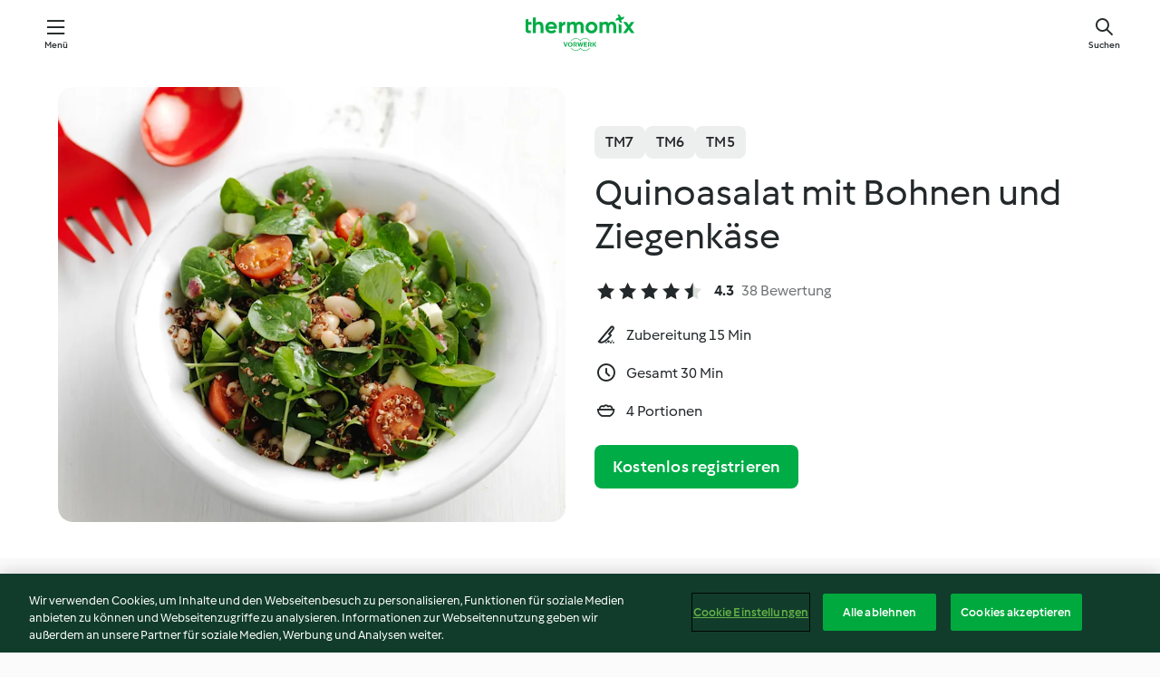

--- FILE ---
content_type: text/html; charset=utf-8
request_url: https://cookidoo.at/recipes/recipe/de-AT/r311898
body_size: 11128
content:
<!DOCTYPE html>
<html
  lang="de-AT"
  class="cicd2-theme">
<head>
    <meta property="og:url" content="https://cookidoo.at/recipes/recipe/de-AT/r311898"/>
    <meta property="og:title" content="Quinoasalat mit Bohnen und Ziegenkäse"/>
    <meta property="og:description" content="Eine ganze Welt voller Thermomix® Rezepte – Cookidoo® bringt Köstlichkeiten aus aller Welt zu dir nach Hause.
Eine riesige Auswahl an Rezepten und Ideen – hier findest du garantiert bei jedem Besuch kulinarische Inspirationen."/>
    <meta property="og:image" content="https://assets.tmecosys.com/image/upload/t_web_rdp_recipe_584x480/img/recipe/ras/Assets/8057DC1F-019E-484E-98BD-09DD0212F38D/Derivates/23D3EC94-8BD0-43D1-BB44-26FC97E18EE8.jpg"/>
    <meta name="robots" content="noarchive"/>
    <meta charset="utf-8">
    <meta name="viewport" content="width=device-width, initial-scale=1, shrink-to-fit=no">
    <link rel="stylesheet" href="https://patternlib-all.prod.external.eu-tm-prod.vorwerk-digital.com/pl-core-29.3.2-b33824b8018a0840049d6c20603cb31e.css">
      <link rel="stylesheet" href="https://patternlib-all.prod.external.eu-tm-prod.vorwerk-digital.com/cicd2-theme-29.3.2-38102d1b98d85afb94b9d25dab3bae9c.css">
    <link rel="stylesheet" href="https://recipepublic-all.prod.external.eu-tm-prod.vorwerk-digital.com/bundle-7e9da6437349bf80779b292c7cffc47b.css">
    <link rel="icon" href="https://patternlib-all.prod.external.eu-tm-prod.vorwerk-digital.com/favicon-02a92602e0cf506ebd0186892a17fd82.ico">
    <link rel="preconnect" href="https://assets.tmecosys.com" crossorigin="anonymous">
    <script>"use strict";(()=>{function c(n){let t=document.cookie.match(new RegExp("(^| )"+n+"=([^;]+)"));if(t)return t[2]}var e={get:c};e.get("v-authenticated")?document.documentElement.classList.add("is-authenticated"):document.documentElement.classList.add("is-unauthenticated");})();
</script>
    <title>Quinoasalat mit Bohnen und Ziegenkäse - Cookidoo® – das offizielle Thermomix®-Rezept-Portal</title>
    <link rel="stylesheet" href="https://patternlib-all.prod.external.eu-tm-prod.vorwerk-digital.com/pl-recipe-2.18.3-4949e3c3f2b6c536234d63e48d89c215.css">
    <script type="application/ld+json">{"@context":"http://schema.org/","@type":"Recipe","name":"Quinoasalat mit Bohnen und Ziegenkäse","image":"https://assets.tmecosys.com/image/upload/t_web_rdp_recipe_584x480_1_5x/img/recipe/ras/Assets/8057DC1F-019E-484E-98BD-09DD0212F38D/Derivates/23D3EC94-8BD0-43D1-BB44-26FC97E18EE8.jpg","totalTime":"PT30M","cookTime":"PT30M","prepTime":"PT15M","recipeYield":"4 Portionen","recipeCategory":["Hauptspeisen, vegetarisch"],"recipeIngredient":["50 g Olivenöl","50 g rote Zwiebeln","100 g Gurke","2 TL Salz","&frac14; TL schwarzer Pfeffer, gemahlen","1 TL Zitronenschale, gerieben","20 g Zitronensaft","100 g Quinoa, rot","400 g Wasser","150 g Cherrytomaten","230 g weiße Bohnen, aus der Dose","100 g Ziegenkäse, hart","10 schwarze Oliven, entkernt","100 g Babyspinat, frisch","1 Packung Kresse","2 TL Oregano, getrocknet"],"nutrition":{"@type":"NutritionInformation","calories":"337 kcal","carbohydrateContent":"29 g","fatContent":"17 g","proteinContent":"17 g"},"inLanguage":"de-AT","author":{"@type":"Organization","name":"Vorwerk Home & Co. KmG","address":"Wolleraustrasse 11a\n8807 Freienbach\nSchweiz","url":"https://cookidoo.co.uk"},"aggregateRating":{"@id":"AggregatedRating"}}</script>
</head>

<body>
  <core-user-info
    condition="html.is-authenticated"
    base="/profile/api/user"
    community-profile="/community/profile/de-AT"
    devices="/customer-devices/api/my-devices/versions"
    >
  </core-user-info>
  
  <div class="page-content">
      
  <header tabindex="-1" class="page-header">
    <div class="page-header__content">
      <a href="#main-content" class="link--skip">Zum Hauptinhalt springen</a>
          <a class="logo page-header__home authenticated-only" href="/foundation/de-AT/for-you"
            aria-label="Link to the home page">
            <img class="logo" src="https://patternlib-all.prod.external.eu-tm-prod.vorwerk-digital.com/logo_thermomix-02469c2fb4fca55fc3c397286d9e7fe0.svg"
              alt="Thermomix®">
          </a>
          <a class="logo page-header__home unauthenticated-only" href="/foundation/de-AT/explore"
            aria-label="Link to the home page">
            <img class="logo" src="https://patternlib-all.prod.external.eu-tm-prod.vorwerk-digital.com/logo_thermomix-02469c2fb4fca55fc3c397286d9e7fe0.svg"
              alt="Thermomix®">
          </a>
      <core-nav class="page-header__nav">
        <nav class="core-nav__nav" role="navigation">
          <button class="core-nav__trigger">Menü</button>
          <div class="core-nav__container">
            <ul class="core-nav__main-links authenticated-only">
                <li class="core-nav__item">
                  <a href="/foundation/de-AT/for-you"
                    class="core-nav__link">Für Dich</a>
                </li>
              <li class="core-nav__item">
                <a href="/foundation/de-AT/explore"
                  class="core-nav__link">Entdecken</a>
              </li>
              <li class="core-nav__item">
                <a href="/organize/de-AT/my-recipes"
                  class="core-nav__link">Meine Rezepte</a>
              </li>
              <li class="core-nav__item">
                <a href="/planning/de-AT/my-week"
                  class="core-nav__link">Meine Woche</a>
              </li>
                <li class="core-nav__item">
                  <a href="/shopping/de-AT"
                    class="core-nav__link">Einkaufsliste</a>
                </li>
            </ul>
            <ul class=" core-nav__main-links unauthenticated-only">
              <li class="core-nav__item">
                <a href="/foundation/de-AT/explore"
                  class="core-nav__link">Entdecken</a>
              </li>
              <li class="core-nav__item">
                <a href="/foundation/de-AT/membership"
                  class="core-nav__link">Abo Vorteile</a>
              </li>
              <li class="core-nav__item">
                <a href="/foundation/de-AT/help"
                  class="core-nav__link">Hilfe</a>
              </li>
            </ul>
            <ul class="core-nav__links unauthenticated-only">
              <li class="core-nav__item">
                <a href="/ciam/register/start"
                  class="core-nav__link page-header__sign-up page-header__icon">Registrieren</a>
              </li>
              <li class="core-nav__item">
                <a href="/profile/de-AT/login?redirectAfterLogin=%2Frecipes%2Frecipe%2Fde-AT%2Fr311898"
                  class="core-nav__link page-header__login page-header__icon">Anmelden</a>
              </li>
            </ul>
            <div role="separator" aria-orientation="vertical"
              class="core-nav__separator separator-vertical separator-vertical--silver-20"></div>
            <core-user-profile class="authenticated-only">
              <core-dropdown-menu class="core-nav__dropdown core-nav__dropdown--profile" align="bottom-right">
                <button class="core-dropdown-menu__trigger core-nav__dropdown-trigger">
                  <span class="core-nav__dropdown-trigger-icon" aria-hidden="true"></span>
                  <img class="core-nav__dropdown-trigger-picture" src alt>
                  <span class="core-dropdown-menu__trigger-text">
                      Profil
                  </span>
                </button>
                <div class="core-dropdown-menu__content core-nav__dropdown-content">
                  <ul class="core-dropdown-list core-nav__dropdown-list">
                    <li class="core-community-profile__link">
                      <a href="/community/profile/de-AT"
                        class="core-dropdown-list__item core-nav__link core-nav__link--community">
                        <core-community-profile>
                          <span class="core-community-profile__icon" aria-hidden="true"></span>
                          <img class="core-community-profile__picture" src alt>
                          <div class="core-community-profile__heading-group">
                            <span class="core-community-profile__header">Profil</span>
                            <span class="core-community-profile__subheader">Profil anzeigen</span>
                          </div>
                        </core-community-profile>
                      </a>
                    </li>
                    <li>
                      <a href="/commerce/de-AT/membership"
                        class="core-dropdown-list__item core-nav__link">Konto</a>
                    </li>
                    <li>
                      <a href="/foundation/de-AT/help"
                        class="core-dropdown-list__item core-nav__link">Hilfe</a>
                    </li>
                    <li>
                      <a href="/profile/logout"
                        class="core-dropdown-list__item core-nav__link">Abmelden</a>
                    </li>
                  </ul>
                </div>
              </core-dropdown-menu>
            </core-user-profile>
          </div>
          <div role="separator" aria-orientation="vertical"
            class="core-nav__separator separator-vertical separator-vertical--silver-20"></div>
        </nav>
      </core-nav>
      <a class="page-header__search page-header__icon" href="/search/de-AT"
        aria-label="Suchen">Suchen</a>
    </div>
  </header>
  <recipe-scrollspy>
    <nav class="recipe-scrollspy__nav">
        <a href="#ingredients-section" class="recipe-scrollspy__link">Zutaten</a>
  
      <a href="#difficulty-section" class="recipe-scrollspy__link">Schwierigkeitsgrad</a>
  
        <a href="#nutrition-section" class="recipe-scrollspy__link">Nährwerte</a>
  
        <a href="#also-featured-in-section" class="recipe-scrollspy__link">Auch enthalten in </a>
  
      <a id="recipe-scrollspy-alternative-recipes" href="#alternative-recipes" class="recipe-scrollspy__link">Das könnte dir auch gefallen</a>
    </nav>
  </recipe-scrollspy>

  <recipe-details id="main-content">
    <recipe-card>
      <div class="recipe-card__wrapper">
        <div class="recipe-card__image-wrapper">
            <core-image-loader>
              <img
                class="recipe-card__image"
                  src="https://assets.tmecosys.com/image/upload/t_web_rdp_recipe_584x480/img/recipe/ras/Assets/8057DC1F-019E-484E-98BD-09DD0212F38D/Derivates/23D3EC94-8BD0-43D1-BB44-26FC97E18EE8.jpg"
                  srcset="https://assets.tmecosys.com/image/upload/t_web_rdp_recipe_584x480/img/recipe/ras/Assets/8057DC1F-019E-484E-98BD-09DD0212F38D/Derivates/23D3EC94-8BD0-43D1-BB44-26FC97E18EE8.jpg 584w, https://assets.tmecosys.com/image/upload/t_web_rdp_recipe_584x480_1_5x/img/recipe/ras/Assets/8057DC1F-019E-484E-98BD-09DD0212F38D/Derivates/23D3EC94-8BD0-43D1-BB44-26FC97E18EE8.jpg 876w"
                    sizes="(min-width: 1333px) 584px, (min-width: 768px) 50vw, 100vw"
                alt="Quinoasalat mit Bohnen und Ziegenkäse"
                title="Quinoasalat mit Bohnen und Ziegenkäse"/>
            </core-image-loader>
        </div>
        <div class="recipe-card__info">
    
            <div class="recipe-card__header">
              <div class="recipe-card__header-left">
                  <rdp-badges id="tm-versions-modal">
                      <button class="core-chip-button core-chip-button--flat core-chip-button--x-small">
                        TM7
                      </button>
                      <button class="core-chip-button core-chip-button--flat core-chip-button--x-small">
                        TM6
                      </button>
                      <button class="core-chip-button core-chip-button--flat core-chip-button--x-small">
                        TM5
                      </button>
                  </rdp-badges>
                
                  <core-modal
                    trigger-id="tm-versions-modal"
                    class="tm-versions-modal"
                    prevent-body-scroll="true"
                    hidden>
                    <div class="core-modal__wrapper">
                      <div class="core-modal__container" role="dialog" aria-modal="true">
                  
                        <div class="core-modal__header">
                          <h2>Geräte und Zubehör</h2>
                          <button class="core-modal__close" aria-label="Close Modal"></button>
                        </div>
                  
                        <core-scrollbar class="core-modal__content" fadeout-top>
                          <div class="core-scrollbar__content">
                  
                            <rdp-tm-versions>
                              <p class="rdp-tm-versions__description">Dieses Rezept ist für eine bestimmte Geräte- und Zubehörkombination konzipiert. Ohne diese erforderliche Einrichtung können wir kein erfolgreiches Ergebnis garantieren.</p>
                              <div class="rdp-tm-versions__list">
                                  <div class="rdp-tm-versions__item">
                                    <img src="https://patternlib-all.prod.external.eu-tm-prod.vorwerk-digital.com/tm7-83b22c91a1a1e7fee3797168f05f9754.png" class="rdp-tm-versions__image"/>
                                    <div class="rdp-tm-versions__wrapper">
                                      <span class="rdp-tm-versions__name">Thermomix® TM7</span>
                                      <span class="rdp-tm-versions__compatibility">
                                        <span class="icon icon--checkmark-circle icon--xxxs"></span>Kompatibel
                                      </span>
                                    </div>
                                  </div>
                                  <div class="rdp-tm-versions__item">
                                    <img src="https://patternlib-all.prod.external.eu-tm-prod.vorwerk-digital.com/tm6-fff867f1cfc7f35118b8b6dfffca8339.png" class="rdp-tm-versions__image"/>
                                    <div class="rdp-tm-versions__wrapper">
                                      <span class="rdp-tm-versions__name">Thermomix® TM6</span>
                                      <span class="rdp-tm-versions__compatibility">
                                        <span class="icon icon--checkmark-circle icon--xxxs"></span>Kompatibel
                                      </span>
                                    </div>
                                  </div>
                                  <div class="rdp-tm-versions__item">
                                    <img src="https://patternlib-all.prod.external.eu-tm-prod.vorwerk-digital.com/tm5-a3a665744eb0093e9108135bf6b1baa4.png" class="rdp-tm-versions__image"/>
                                    <div class="rdp-tm-versions__wrapper">
                                      <span class="rdp-tm-versions__name">Thermomix® TM5</span>
                                      <span class="rdp-tm-versions__compatibility">
                                        <span class="icon icon--checkmark-circle icon--xxxs"></span>Kompatibel
                                      </span>
                                    </div>
                                  </div>
                              </div>
                            </rdp-tm-versions>
                  
                  
                          </div>
                        </core-scrollbar>
                  
                        <div class="core-modal__footer">
                          <a class="button--inline rdp-tm-versions__more" href="/foundation/de-AT/thermomix-compatibility">Weitere Informationen</a>
                        </div>
                      </div>
                    </div>
                  </core-modal>
                
              </div>
            </div>
    
          <div class="recipe-card__content">
            <core-ellipsis lines-count="3">
              <h1 class="recipe-card__section recipe-card__name">Quinoasalat mit Bohnen und Ziegenkäse</h1>
            </core-ellipsis>
            
            <core-rating>
  <div class="core-rating__rating-list">
      <span class="core-rating__point core-rating__point--full"></span>
      <span class="core-rating__point core-rating__point--full"></span>
      <span class="core-rating__point core-rating__point--full"></span>
      <span class="core-rating__point core-rating__point--full"></span>
      <span class="core-rating__point core-rating__point--half"></span>
  </div>
    <span class="core-rating__counter">4.3</span>
    <span class="core-rating__label">
      
      38 Bewertung
      
    </span>
  <script type="application/ld+json">
  {
    "@context": "http://schema.org",
    "@type": "AggregateRating",
    "@id": "AggregatedRating",
    "ratingValue": 4.3,
    "reviewCount": 38
  }
  </script>
</core-rating>

            <div class="recipe-card__cook-params">
              <div class="recipe-card__cook-param">
                <span class="icon icon--time-preparation"></span>
                <span>Zubereitung 15 Min </span>
              </div>
              <div class="recipe-card__cook-param">
                <span class="icon icon--time"></span>
                <span>Gesamt 30 Min</span>
              </div>
              <div class="recipe-card__cook-param">
                <span class="icon icon--servings"></span>
                <span>4 Portionen</span>
              </div>
            </div>
          </div>
    
          <div class="recipe-card__footer">
            <a class="button--primary recipe-card__action-button recipe-card__action-button--primary"
              title="Kostenlos registrieren"
              href="/ciam/register/start">Kostenlos registrieren</a>
          </div>
        </div>
      </div>
    </recipe-card>
    
    <recipe-content>
      <div class="recipe-content__left">
        <div mobile-order="1">
          <div id="ingredients-section" class="recipe-content__section">
            <h4 class="recipe-content__title">Zutaten</h4>
              <div class="recipe-content__inner-section">
                <ul class="ul--clean">
                    <li>
          <recipe-ingredient>
            <div class="recipe-ingredient__wrapper">
                <img class="recipe-ingredient__image"   src="https://assets.tmecosys.com/image/upload/t_web_ingredient_48x48/icons/ingredient_icons/195"
            srcset="https://assets.tmecosys.com/image/upload/t_web_ingredient_48x48/icons/ingredient_icons/195 48w, https://assets.tmecosys.com/image/upload/t_web_ingredient_48x48_1_5x/icons/ingredient_icons/195 72w, https://assets.tmecosys.com/image/upload/t_web_ingredient_48x48_2x/icons/ingredient_icons/195 96w"
              sizes="48px"
           />
          
                <div class="recipe-ingredient__content">
                  <span class="recipe-ingredient__name">
                    Olivenöl 
                  </span>
                </div>
                <span class="recipe-ingredient__amount">
                      50
                    g
                </span>
            </div>
          </recipe-ingredient>
          </li>
                    <li>
          <recipe-ingredient>
            <div class="recipe-ingredient__wrapper">
                <img class="recipe-ingredient__image"   src="https://assets.tmecosys.com/image/upload/t_web_ingredient_48x48/icons/ingredient_icons/256"
            srcset="https://assets.tmecosys.com/image/upload/t_web_ingredient_48x48/icons/ingredient_icons/256 48w, https://assets.tmecosys.com/image/upload/t_web_ingredient_48x48_1_5x/icons/ingredient_icons/256 72w, https://assets.tmecosys.com/image/upload/t_web_ingredient_48x48_2x/icons/ingredient_icons/256 96w"
              sizes="48px"
           />
          
                <div class="recipe-ingredient__content">
                  <span class="recipe-ingredient__name">
                    rote Zwiebeln 
                  </span>
                    <span class="recipe-ingredient__description">halbiert</span>
                </div>
                <span class="recipe-ingredient__amount">
                      50
                    g
                </span>
            </div>
          </recipe-ingredient>
          </li>
                    <li>
          <recipe-ingredient>
            <div class="recipe-ingredient__wrapper">
                <img class="recipe-ingredient__image"   src="https://assets.tmecosys.com/image/upload/t_web_ingredient_48x48/icons/ingredient_icons/199"
            srcset="https://assets.tmecosys.com/image/upload/t_web_ingredient_48x48/icons/ingredient_icons/199 48w, https://assets.tmecosys.com/image/upload/t_web_ingredient_48x48_1_5x/icons/ingredient_icons/199 72w, https://assets.tmecosys.com/image/upload/t_web_ingredient_48x48_2x/icons/ingredient_icons/199 96w"
              sizes="48px"
           />
          
                <div class="recipe-ingredient__content">
                  <span class="recipe-ingredient__name">
                    Gurke 
                  </span>
                    <span class="recipe-ingredient__description">in Stücken</span>
                </div>
                <span class="recipe-ingredient__amount">
                      100
                    g
                </span>
            </div>
          </recipe-ingredient>
          </li>
                    <li>
          <recipe-ingredient>
            <div class="recipe-ingredient__wrapper">
                <img class="recipe-ingredient__image"   src="https://assets.tmecosys.com/image/upload/t_web_ingredient_48x48/icons/ingredient_icons/269"
            srcset="https://assets.tmecosys.com/image/upload/t_web_ingredient_48x48/icons/ingredient_icons/269 48w, https://assets.tmecosys.com/image/upload/t_web_ingredient_48x48_1_5x/icons/ingredient_icons/269 72w, https://assets.tmecosys.com/image/upload/t_web_ingredient_48x48_2x/icons/ingredient_icons/269 96w"
              sizes="48px"
           />
          
                <div class="recipe-ingredient__content">
                  <span class="recipe-ingredient__name">
                    Salz 
                  </span>
                </div>
                <span class="recipe-ingredient__amount">
                      2
                    TL
                </span>
            </div>
          </recipe-ingredient>
          </li>
                    <li>
          <recipe-ingredient>
            <div class="recipe-ingredient__wrapper">
                <img class="recipe-ingredient__image"   src="https://assets.tmecosys.com/image/upload/t_web_ingredient_48x48/icons/ingredient_icons/23"
            srcset="https://assets.tmecosys.com/image/upload/t_web_ingredient_48x48/icons/ingredient_icons/23 48w, https://assets.tmecosys.com/image/upload/t_web_ingredient_48x48_1_5x/icons/ingredient_icons/23 72w, https://assets.tmecosys.com/image/upload/t_web_ingredient_48x48_2x/icons/ingredient_icons/23 96w"
              sizes="48px"
           />
          
                <div class="recipe-ingredient__content">
                  <span class="recipe-ingredient__name">
                    schwarzer Pfeffer, gemahlen 
                  </span>
                </div>
                <span class="recipe-ingredient__amount">
                      &frac14;
                    TL
                </span>
            </div>
          </recipe-ingredient>
          </li>
                    <li>
          <recipe-ingredient>
            <div class="recipe-ingredient__wrapper">
                <img class="recipe-ingredient__image"   src="https://assets.tmecosys.com/image/upload/t_web_ingredient_48x48/icons/ingredient_icons/265"
            srcset="https://assets.tmecosys.com/image/upload/t_web_ingredient_48x48/icons/ingredient_icons/265 48w, https://assets.tmecosys.com/image/upload/t_web_ingredient_48x48_1_5x/icons/ingredient_icons/265 72w, https://assets.tmecosys.com/image/upload/t_web_ingredient_48x48_2x/icons/ingredient_icons/265 96w"
              sizes="48px"
           />
          
                <div class="recipe-ingredient__content">
                  <span class="recipe-ingredient__name">
                    Zitronenschale, gerieben 
                  </span>
                </div>
                <span class="recipe-ingredient__amount">
                      1
                    TL
                </span>
            </div>
          </recipe-ingredient>
          </li>
                    <li>
          <recipe-ingredient>
            <div class="recipe-ingredient__wrapper">
                <img class="recipe-ingredient__image"   src="https://assets.tmecosys.com/image/upload/t_web_ingredient_48x48/icons/ingredient_icons/46"
            srcset="https://assets.tmecosys.com/image/upload/t_web_ingredient_48x48/icons/ingredient_icons/46 48w, https://assets.tmecosys.com/image/upload/t_web_ingredient_48x48_1_5x/icons/ingredient_icons/46 72w, https://assets.tmecosys.com/image/upload/t_web_ingredient_48x48_2x/icons/ingredient_icons/46 96w"
              sizes="48px"
           />
          
                <div class="recipe-ingredient__content">
                  <span class="recipe-ingredient__name">
                    Zitronensaft 
                  </span>
                </div>
                <span class="recipe-ingredient__amount">
                      20
                    g
                </span>
            </div>
          </recipe-ingredient>
          </li>
                    <li>
          <recipe-ingredient>
            <div class="recipe-ingredient__wrapper">
                <img class="recipe-ingredient__image"   src="https://assets.tmecosys.com/image/upload/t_web_ingredient_48x48/icons/ingredient_icons/6396"
            srcset="https://assets.tmecosys.com/image/upload/t_web_ingredient_48x48/icons/ingredient_icons/6396 48w, https://assets.tmecosys.com/image/upload/t_web_ingredient_48x48_1_5x/icons/ingredient_icons/6396 72w, https://assets.tmecosys.com/image/upload/t_web_ingredient_48x48_2x/icons/ingredient_icons/6396 96w"
              sizes="48px"
           />
          
                <div class="recipe-ingredient__content">
                  <span class="recipe-ingredient__name">
                    Quinoa, rot 
                  </span>
                </div>
                <span class="recipe-ingredient__amount">
                      100
                    g
                </span>
            </div>
              <span class="recipe-ingredient__alternative">
                    100
                  g
                Quinoa, hell
              </span>
          </recipe-ingredient>
          </li>
                    <li>
          <recipe-ingredient>
            <div class="recipe-ingredient__wrapper">
                <img class="recipe-ingredient__image"   src="https://assets.tmecosys.com/image/upload/t_web_ingredient_48x48/icons/ingredient_icons/54"
            srcset="https://assets.tmecosys.com/image/upload/t_web_ingredient_48x48/icons/ingredient_icons/54 48w, https://assets.tmecosys.com/image/upload/t_web_ingredient_48x48_1_5x/icons/ingredient_icons/54 72w, https://assets.tmecosys.com/image/upload/t_web_ingredient_48x48_2x/icons/ingredient_icons/54 96w"
              sizes="48px"
           />
          
                <div class="recipe-ingredient__content">
                  <span class="recipe-ingredient__name">
                    Wasser 
                  </span>
                </div>
                <span class="recipe-ingredient__amount">
                      400
                    g
                </span>
            </div>
          </recipe-ingredient>
          </li>
                    <li>
          <recipe-ingredient>
            <div class="recipe-ingredient__wrapper">
                <img class="recipe-ingredient__image"   src="https://assets.tmecosys.com/image/upload/t_web_ingredient_48x48/icons/ingredient_icons/407"
            srcset="https://assets.tmecosys.com/image/upload/t_web_ingredient_48x48/icons/ingredient_icons/407 48w, https://assets.tmecosys.com/image/upload/t_web_ingredient_48x48_1_5x/icons/ingredient_icons/407 72w, https://assets.tmecosys.com/image/upload/t_web_ingredient_48x48_2x/icons/ingredient_icons/407 96w"
              sizes="48px"
           />
          
                <div class="recipe-ingredient__content">
                  <span class="recipe-ingredient__name">
                    Cherrytomaten 
                  </span>
                </div>
                <span class="recipe-ingredient__amount">
                      150
                    g
                </span>
            </div>
          </recipe-ingredient>
          </li>
                    <li>
          <recipe-ingredient>
            <div class="recipe-ingredient__wrapper">
                <img class="recipe-ingredient__image"   src="https://assets.tmecosys.com/image/upload/t_web_ingredient_48x48/icons/ingredient_icons/1645"
            srcset="https://assets.tmecosys.com/image/upload/t_web_ingredient_48x48/icons/ingredient_icons/1645 48w, https://assets.tmecosys.com/image/upload/t_web_ingredient_48x48_1_5x/icons/ingredient_icons/1645 72w, https://assets.tmecosys.com/image/upload/t_web_ingredient_48x48_2x/icons/ingredient_icons/1645 96w"
              sizes="48px"
           />
          
                <div class="recipe-ingredient__content">
                  <span class="recipe-ingredient__name">
                    weiße Bohnen, aus der Dose 
                  </span>
                    <span class="recipe-ingredient__description">abgetropft und gewaschen</span>
                </div>
                <span class="recipe-ingredient__amount">
                      230
                    g
                </span>
            </div>
          </recipe-ingredient>
          </li>
                    <li>
          <recipe-ingredient>
            <div class="recipe-ingredient__wrapper">
                <img class="recipe-ingredient__image"   src="https://assets.tmecosys.com/image/upload/t_web_ingredient_48x48/icons/ingredient_icons/1130"
            srcset="https://assets.tmecosys.com/image/upload/t_web_ingredient_48x48/icons/ingredient_icons/1130 48w, https://assets.tmecosys.com/image/upload/t_web_ingredient_48x48_1_5x/icons/ingredient_icons/1130 72w, https://assets.tmecosys.com/image/upload/t_web_ingredient_48x48_2x/icons/ingredient_icons/1130 96w"
              sizes="48px"
           />
          
                <div class="recipe-ingredient__content">
                  <span class="recipe-ingredient__name">
                    Ziegenkäse, hart 
                  </span>
                </div>
                <span class="recipe-ingredient__amount">
                      100
                    g
                </span>
            </div>
          </recipe-ingredient>
          </li>
                    <li>
          <recipe-ingredient>
            <div class="recipe-ingredient__wrapper">
                <img class="recipe-ingredient__image"   src="https://assets.tmecosys.com/image/upload/t_web_ingredient_48x48/icons/ingredient_icons/1053"
            srcset="https://assets.tmecosys.com/image/upload/t_web_ingredient_48x48/icons/ingredient_icons/1053 48w, https://assets.tmecosys.com/image/upload/t_web_ingredient_48x48_1_5x/icons/ingredient_icons/1053 72w, https://assets.tmecosys.com/image/upload/t_web_ingredient_48x48_2x/icons/ingredient_icons/1053 96w"
              sizes="48px"
           />
          
                <div class="recipe-ingredient__content">
                  <span class="recipe-ingredient__name">
                    schwarze Oliven, entkernt 
                  </span>
                </div>
                <span class="recipe-ingredient__amount">
                      10
                    
                </span>
            </div>
          </recipe-ingredient>
          </li>
                    <li>
          <recipe-ingredient>
            <div class="recipe-ingredient__wrapper">
                <img class="recipe-ingredient__image"   src="https://assets.tmecosys.com/image/upload/t_web_ingredient_48x48/icons/ingredient_icons/961"
            srcset="https://assets.tmecosys.com/image/upload/t_web_ingredient_48x48/icons/ingredient_icons/961 48w, https://assets.tmecosys.com/image/upload/t_web_ingredient_48x48_1_5x/icons/ingredient_icons/961 72w, https://assets.tmecosys.com/image/upload/t_web_ingredient_48x48_2x/icons/ingredient_icons/961 96w"
              sizes="48px"
           />
          
                <div class="recipe-ingredient__content">
                  <span class="recipe-ingredient__name">
                    Babyspinat, frisch 
                  </span>
                </div>
                <span class="recipe-ingredient__amount">
                      100
                    g
                </span>
            </div>
          </recipe-ingredient>
          </li>
                    <li>
          <recipe-ingredient>
            <div class="recipe-ingredient__wrapper">
                <img class="recipe-ingredient__image"   src="https://assets.tmecosys.com/image/upload/t_web_ingredient_48x48/icons/ingredient_icons/1241"
            srcset="https://assets.tmecosys.com/image/upload/t_web_ingredient_48x48/icons/ingredient_icons/1241 48w, https://assets.tmecosys.com/image/upload/t_web_ingredient_48x48_1_5x/icons/ingredient_icons/1241 72w, https://assets.tmecosys.com/image/upload/t_web_ingredient_48x48_2x/icons/ingredient_icons/1241 96w"
              sizes="48px"
           />
          
                <div class="recipe-ingredient__content">
                  <span class="recipe-ingredient__name">
                    Kresse 
                  </span>
                    <span class="recipe-ingredient__description">Blättchen abgeschnitten</span>
                </div>
                <span class="recipe-ingredient__amount">
                      1
                    Packung
                </span>
            </div>
          </recipe-ingredient>
          </li>
                    <li>
          <recipe-ingredient>
            <div class="recipe-ingredient__wrapper">
                <img class="recipe-ingredient__image"   src="https://assets.tmecosys.com/image/upload/t_web_ingredient_48x48/icons/ingredient_icons/1140"
            srcset="https://assets.tmecosys.com/image/upload/t_web_ingredient_48x48/icons/ingredient_icons/1140 48w, https://assets.tmecosys.com/image/upload/t_web_ingredient_48x48_1_5x/icons/ingredient_icons/1140 72w, https://assets.tmecosys.com/image/upload/t_web_ingredient_48x48_2x/icons/ingredient_icons/1140 96w"
              sizes="48px"
           />
          
                <div class="recipe-ingredient__content">
                  <span class="recipe-ingredient__name">
                    Oregano, getrocknet 
                  </span>
                </div>
                <span class="recipe-ingredient__amount">
                      2
                    TL
                </span>
            </div>
          </recipe-ingredient>
          </li>
                </ul>
              </div>
          </div>
          <hr>
        </div>
        <div mobile-order="3">
          <div id="difficulty-section" class="recipe-content__section">
            <h4 class="recipe-content__title">Schwierigkeitsgrad</h4>
            <rdp-difficulty>
              <span class="icon icon--s icon--chef-hat"></span>
              <p>einfach</p>
            </rdp-difficulty>
          </div>
          <hr>
            <div id="nutrition-section" class="recipe-content__section">
              <h4 class="recipe-content__title">
                Nährwerte
                <span class="recipe-content__subtitle">pro 1 Portion</span>
              </h4>
              <rdp-nutritious>
                  <div class="rdp-nutritious__item">
                    <span class="rdp-nutritious__name">Protein</span>
                    <span class="rdp-nutritious__value">
                        17 g 
                    </span>
                  </div>
                  <div class="rdp-nutritious__item">
                    <span class="rdp-nutritious__name">Kalorien</span>
                    <span class="rdp-nutritious__value">
                        1409 kJ  / 
                        337 kcal 
                    </span>
                  </div>
                  <div class="rdp-nutritious__item">
                    <span class="rdp-nutritious__name">Fett</span>
                    <span class="rdp-nutritious__value">
                        17 g 
                    </span>
                  </div>
                  <div class="rdp-nutritious__item">
                    <span class="rdp-nutritious__name">Ballaststoff</span>
                    <span class="rdp-nutritious__value">
                        8 g 
                    </span>
                  </div>
                  <div class="rdp-nutritious__item">
                    <span class="rdp-nutritious__name">Kohlenhydrate</span>
                    <span class="rdp-nutritious__value">
                        29 g 
                    </span>
                  </div>
              </rdp-nutritious>
            </div>
            <hr>
        </div>
      </div>
      <div class="recipe-content__right">
        <div mobile-order="2">
          <div class="recipe-content__section">
            <recipe-membership-banner>
              <img src="https://patternlib-all.prod.external.eu-tm-prod.vorwerk-digital.com/cookidoo-world-da330b8ec91ef8ac5df385f0e440dffb.svg" class="recipe-membership-banner__image" />
              <h1 class="recipe-membership-banner__title">Gefällt dir, was du siehst?</h1>
              <h4 class="recipe-membership-banner__subtitle">Dieses Rezept und mehr als 100 000 weitere warten auf dich!</h4>
              <p class="recipe-membership-banner__description">Registriere dich jetzt und erhalte ein kostenloses 30-Tage Abo. Tauche ein in die kulinarische Welt von Cookidoo® - ohne jegliche Verpflichtung.</p>
              <a href="/ciam/register/start" class="button--primary">Kostenlos registrieren</a>
              <a href="/foundation/de-AT/membership" class="button--inline">Weitere Informationen</a>
            </recipe-membership-banner>
          </div>
          <hr>
        </div>
        <div mobile-order="4">
            <div id="also-featured-in-section" class="recipe-content__section">
              <h4 class="recipe-content__title">Auch enthalten in </h4>
              <rdp-collections>
                  <rdp-collection-tile>
                    <a class="rdp-collection-tile__wrapper" href="/collection/de-AT/p/VrkCollection-at-000001360585">
                      <img   src="https://assets.tmecosys.com/image/upload/t_web_col_80x80/img/collection/VrkCollection-at-000001360585.jpg"
            srcset="https://assets.tmecosys.com/image/upload/t_web_col_80x80/img/collection/VrkCollection-at-000001360585.jpg 80w, https://assets.tmecosys.com/image/upload/t_web_col_80x80_1_5x/img/collection/VrkCollection-at-000001360585.jpg 120w, https://assets.tmecosys.com/image/upload/t_web_col_80x80_2x/img/collection/VrkCollection-at-000001360585.jpg 160w"
              sizes="80px"
           class="rdp-collection-tile__image">
                      <div class="rdp-collection-tile__content">
                        <span class="rdp-collection-tile__name">Frische Salate</span>
                        <span class="rdp-collection-tile__info">24 Rezepte<br>Österreich</span>
                      </div>
                    </a>
                  </rdp-collection-tile>
              </rdp-collections>
            </div>
            <hr>
        </div>
      </div>
    </recipe-content>
  </recipe-details>

  
  
  
  <div id="alternative-recipes" class="l-content l-content--additional recipe-alternative-recipes">
    <core-stripe class="core-stripe--modern" aria-labelledby="stripe-header" aria-describedby="stripe-description" role="region"
                 data-category="VrkNavCategory-RPF-006">
      <h3 class="core-stripe__header" id="stripe-header">
          Das könnte dir auch gefallen
      </h3>
        <div class="core-stripe__content">
          
  
          
            <core-tile class="core-tile--expanded" id="r391648" data-recipe-id="r391648"><a class="link--alt" href="/recipes/recipe/de-AT/r391648"><div aria-hidden="true" class="core-tile__image-wrapper">
    <img
      class="core-tile__image"
      alt="Teigtaschen mit Melanzani, Spinat und Feta"
      title="Teigtaschen mit Melanzani, Spinat und Feta"
      src="https://assets.tmecosys.com/image/upload/t_web_shared_recipe_221x240/img/recipe/ras/Assets/e002a285-040f-44eb-a402-92e91fdb830d/Derivates/35a631c8-b833-4582-8dd8-ec24fe79a230"
      sizes="221px"
      decoding="async"
      srcset="https://assets.tmecosys.com/image/upload/t_web_shared_recipe_221x240/img/recipe/ras/Assets/e002a285-040f-44eb-a402-92e91fdb830d/Derivates/35a631c8-b833-4582-8dd8-ec24fe79a230 221w, https://assets.tmecosys.com/image/upload/t_web_shared_recipe_221x240_1_5x/img/recipe/ras/Assets/e002a285-040f-44eb-a402-92e91fdb830d/Derivates/35a631c8-b833-4582-8dd8-ec24fe79a230 331w, https://assets.tmecosys.com/image/upload/t_web_shared_recipe_221x240_2x/img/recipe/ras/Assets/e002a285-040f-44eb-a402-92e91fdb830d/Derivates/35a631c8-b833-4582-8dd8-ec24fe79a230 442w"
    />
  </div><div class="core-tile__description-wrapper"><div class="core-tile__description"><core-ellipsis><p class="core-tile__description-text">Teigtaschen mit Melanzani, Spinat und Feta</p></core-ellipsis><button class="core-tile__trigger authenticated-only context-menu-trigger" aria-label="Rezeptoptionen öffnen" type="button"></button></div><core-rating class="core-rating--short core-rating--small"><span class="core-rating__counter" aria-label="Bewertung 4.4">4.4</span><span class="core-rating__point core-rating__point--full" aria-disabled="true"></span><span class="core-rating__label" aria-label="aus 80 Bewertungen">(80)</span></core-rating><p class="core-tile__description-subline" aria-label="Gesamtzeit 1 Std. 45 Min">1 Std. 45 Min</p></div></a><core-context-menu trigger-class="context-menu-trigger" class="translate-x-[0.5px]"><ul class="core-dropdown-list"><li><core-transclude href="/planning/de-AT/transclude/manage-cook-today/r391648" prevent-page-reload="true" on="context-menu-open" context="core-context-menu"></core-transclude></li><li><core-transclude href="/organize/de-AT/transclude/manage-bookmark/r391648" prevent-page-reload="true" on="context-menu-open" context="core-context-menu"></core-transclude></li><li><core-transclude href="/organize/de-AT/transclude/manage-custom-list/r391648" prevent-page-reload="true" on="context-menu-open" context="core-context-menu"></core-transclude></li><li><core-transclude href="/planning/de-AT/transclude/manage-add-to-myweek/r391648" prevent-page-reload="true" on="context-menu-open" context="core-context-menu"></core-transclude></li><li><core-transclude href="/shopping/de-AT/partial/add-to-shopping-list/r391648" prevent-page-reload="true" on="context-menu-open" context="core-context-menu"></core-transclude></li><li><core-transclude href="/created-recipes/de-AT/partials/add-to-customer-recipes?recipeUrl=https%3A%2F%2Fcookidoo.at%2Frecipes%2Frecipe%2Fde-AT%2Fr391648" prevent-page-reload="true" on="context-menu-open" context="core-context-menu"></core-transclude></li><li data-error="401" data-redirect-param="redirectAfterLogin" class="display-none"><a href="/profile/de-AT/login?redirectAfterLogin=%2Fsearch%2Fde-AT%2Ffragments%2Fstripe%3Flimit%3D12%26lazyLoading%3Dtrue%26accessories%3DincludingFriend%252CincludingBladeCoverWithPeeler%252CincludingCutter%252CincludingSensor%26includeRating%3Dtrue%26like%3Dr311898" class="core-dropdown-list__item"><span class="icon" aria-hidden="true">refresh</span>Login erneuern</a></li></ul></core-context-menu></core-tile><core-tile class="core-tile--expanded" id="r682026" data-recipe-id="r682026"><a class="link--alt" href="/recipes/recipe/de-AT/r682026"><div aria-hidden="true" class="core-tile__image-wrapper">
    <img
      class="core-tile__image"
      alt="Risotto mit Wildbrokkoli"
      title="Risotto mit Wildbrokkoli"
      src="https://assets.tmecosys.com/image/upload/t_web_shared_recipe_221x240/img/recipe/ras/Assets/77d0b451-3449-46d0-b275-8738d1c77bcf/Derivates/c41242a7-7ae9-42d0-93c6-fd0521e92629"
      sizes="221px"
      decoding="async"
      srcset="https://assets.tmecosys.com/image/upload/t_web_shared_recipe_221x240/img/recipe/ras/Assets/77d0b451-3449-46d0-b275-8738d1c77bcf/Derivates/c41242a7-7ae9-42d0-93c6-fd0521e92629 221w, https://assets.tmecosys.com/image/upload/t_web_shared_recipe_221x240_1_5x/img/recipe/ras/Assets/77d0b451-3449-46d0-b275-8738d1c77bcf/Derivates/c41242a7-7ae9-42d0-93c6-fd0521e92629 331w, https://assets.tmecosys.com/image/upload/t_web_shared_recipe_221x240_2x/img/recipe/ras/Assets/77d0b451-3449-46d0-b275-8738d1c77bcf/Derivates/c41242a7-7ae9-42d0-93c6-fd0521e92629 442w"
    />
  </div><div class="core-tile__description-wrapper"><div class="core-tile__description"><core-ellipsis><p class="core-tile__description-text">Risotto mit Wildbrokkoli</p></core-ellipsis><button class="core-tile__trigger authenticated-only context-menu-trigger" aria-label="Rezeptoptionen öffnen" type="button"></button></div><core-rating class="core-rating--short core-rating--small"><span class="core-rating__counter" aria-label="Bewertung 4.2">4.2</span><span class="core-rating__point core-rating__point--full" aria-disabled="true"></span><span class="core-rating__label" aria-label="aus 23 Bewertungen">(23)</span></core-rating><p class="core-tile__description-subline" aria-label="Gesamtzeit 40 Min">40 Min</p></div></a><core-context-menu trigger-class="context-menu-trigger" class="translate-x-[0.5px]"><ul class="core-dropdown-list"><li><core-transclude href="/planning/de-AT/transclude/manage-cook-today/r682026" prevent-page-reload="true" on="context-menu-open" context="core-context-menu"></core-transclude></li><li><core-transclude href="/organize/de-AT/transclude/manage-bookmark/r682026" prevent-page-reload="true" on="context-menu-open" context="core-context-menu"></core-transclude></li><li><core-transclude href="/organize/de-AT/transclude/manage-custom-list/r682026" prevent-page-reload="true" on="context-menu-open" context="core-context-menu"></core-transclude></li><li><core-transclude href="/planning/de-AT/transclude/manage-add-to-myweek/r682026" prevent-page-reload="true" on="context-menu-open" context="core-context-menu"></core-transclude></li><li><core-transclude href="/shopping/de-AT/partial/add-to-shopping-list/r682026" prevent-page-reload="true" on="context-menu-open" context="core-context-menu"></core-transclude></li><li><core-transclude href="/created-recipes/de-AT/partials/add-to-customer-recipes?recipeUrl=https%3A%2F%2Fcookidoo.at%2Frecipes%2Frecipe%2Fde-AT%2Fr682026" prevent-page-reload="true" on="context-menu-open" context="core-context-menu"></core-transclude></li><li data-error="401" data-redirect-param="redirectAfterLogin" class="display-none"><a href="/profile/de-AT/login?redirectAfterLogin=%2Fsearch%2Fde-AT%2Ffragments%2Fstripe%3Flimit%3D12%26lazyLoading%3Dtrue%26accessories%3DincludingFriend%252CincludingBladeCoverWithPeeler%252CincludingCutter%252CincludingSensor%26includeRating%3Dtrue%26like%3Dr311898" class="core-dropdown-list__item"><span class="icon" aria-hidden="true">refresh</span>Login erneuern</a></li></ul></core-context-menu></core-tile><core-tile class="core-tile--expanded" id="r757876" data-recipe-id="r757876"><a class="link--alt" href="/recipes/recipe/de-AT/r757876"><div aria-hidden="true" class="core-tile__image-wrapper">
    <img
      class="core-tile__image"
      alt="Green Emotion"
      title="Green Emotion"
      src="https://assets.tmecosys.com/image/upload/t_web_shared_recipe_221x240/img/recipe/ras/Assets/e80684b038278d251c6596e64665593f/Derivates/c37babacda5597559a690277224293a1e13fb081"
      sizes="221px"
      decoding="async"
      srcset="https://assets.tmecosys.com/image/upload/t_web_shared_recipe_221x240/img/recipe/ras/Assets/e80684b038278d251c6596e64665593f/Derivates/c37babacda5597559a690277224293a1e13fb081 221w, https://assets.tmecosys.com/image/upload/t_web_shared_recipe_221x240_1_5x/img/recipe/ras/Assets/e80684b038278d251c6596e64665593f/Derivates/c37babacda5597559a690277224293a1e13fb081 331w, https://assets.tmecosys.com/image/upload/t_web_shared_recipe_221x240_2x/img/recipe/ras/Assets/e80684b038278d251c6596e64665593f/Derivates/c37babacda5597559a690277224293a1e13fb081 442w"
    />
  </div><div class="core-tile__description-wrapper"><div class="core-tile__description"><core-ellipsis><p class="core-tile__description-text">Green Emotion</p></core-ellipsis><button class="core-tile__trigger authenticated-only context-menu-trigger" aria-label="Rezeptoptionen öffnen" type="button"></button></div><core-rating class="core-rating--short core-rating--small"><span class="core-rating__counter" aria-label="Bewertung 3.7">3.7</span><span class="core-rating__point core-rating__point--full" aria-disabled="true"></span><span class="core-rating__label" aria-label="aus 50 Bewertungen">(50)</span></core-rating><p class="core-tile__description-subline" aria-label="Gesamtzeit 15 Min">15 Min</p></div></a><core-context-menu trigger-class="context-menu-trigger" class="translate-x-[0.5px]"><ul class="core-dropdown-list"><li><core-transclude href="/planning/de-AT/transclude/manage-cook-today/r757876" prevent-page-reload="true" on="context-menu-open" context="core-context-menu"></core-transclude></li><li><core-transclude href="/organize/de-AT/transclude/manage-bookmark/r757876" prevent-page-reload="true" on="context-menu-open" context="core-context-menu"></core-transclude></li><li><core-transclude href="/organize/de-AT/transclude/manage-custom-list/r757876" prevent-page-reload="true" on="context-menu-open" context="core-context-menu"></core-transclude></li><li><core-transclude href="/planning/de-AT/transclude/manage-add-to-myweek/r757876" prevent-page-reload="true" on="context-menu-open" context="core-context-menu"></core-transclude></li><li><core-transclude href="/shopping/de-AT/partial/add-to-shopping-list/r757876" prevent-page-reload="true" on="context-menu-open" context="core-context-menu"></core-transclude></li><li><core-transclude href="/created-recipes/de-AT/partials/add-to-customer-recipes?recipeUrl=https%3A%2F%2Fcookidoo.at%2Frecipes%2Frecipe%2Fde-AT%2Fr757876" prevent-page-reload="true" on="context-menu-open" context="core-context-menu"></core-transclude></li><li data-error="401" data-redirect-param="redirectAfterLogin" class="display-none"><a href="/profile/de-AT/login?redirectAfterLogin=%2Fsearch%2Fde-AT%2Ffragments%2Fstripe%3Flimit%3D12%26lazyLoading%3Dtrue%26accessories%3DincludingFriend%252CincludingBladeCoverWithPeeler%252CincludingCutter%252CincludingSensor%26includeRating%3Dtrue%26like%3Dr311898" class="core-dropdown-list__item"><span class="icon" aria-hidden="true">refresh</span>Login erneuern</a></li></ul></core-context-menu></core-tile><core-tile class="core-tile--expanded" id="r623995" data-recipe-id="r623995"><a class="link--alt" href="/recipes/recipe/de-AT/r623995"><div aria-hidden="true" class="core-tile__image-wrapper">
    <img
      class="core-tile__image"
      alt="Bunte Quinoa Bowl mit rotem Karfiolreis"
      title="Bunte Quinoa Bowl mit rotem Karfiolreis"
      src="https://assets.tmecosys.com/image/upload/t_web_shared_recipe_221x240/img/recipe/ras/Assets/f94037c3-b2df-48e3-9809-b311c49afbc2/Derivates/009c88cb-fc7a-46d4-bc47-c7bc7c5ac5ef"
      sizes="221px"
      decoding="async"
      srcset="https://assets.tmecosys.com/image/upload/t_web_shared_recipe_221x240/img/recipe/ras/Assets/f94037c3-b2df-48e3-9809-b311c49afbc2/Derivates/009c88cb-fc7a-46d4-bc47-c7bc7c5ac5ef 221w, https://assets.tmecosys.com/image/upload/t_web_shared_recipe_221x240_1_5x/img/recipe/ras/Assets/f94037c3-b2df-48e3-9809-b311c49afbc2/Derivates/009c88cb-fc7a-46d4-bc47-c7bc7c5ac5ef 331w, https://assets.tmecosys.com/image/upload/t_web_shared_recipe_221x240_2x/img/recipe/ras/Assets/f94037c3-b2df-48e3-9809-b311c49afbc2/Derivates/009c88cb-fc7a-46d4-bc47-c7bc7c5ac5ef 442w"
    />
  </div><div class="core-tile__description-wrapper"><div class="core-tile__description"><core-ellipsis><p class="core-tile__description-text">Bunte Quinoa Bowl mit rotem Karfiolreis</p></core-ellipsis><button class="core-tile__trigger authenticated-only context-menu-trigger" aria-label="Rezeptoptionen öffnen" type="button"></button></div><core-rating class="core-rating--short core-rating--small"><span class="core-rating__counter" aria-label="Bewertung 4">4.0</span><span class="core-rating__point core-rating__point--full" aria-disabled="true"></span><span class="core-rating__label" aria-label="aus 50 Bewertungen">(50)</span></core-rating><p class="core-tile__description-subline" aria-label="Gesamtzeit 45 Min">45 Min</p></div></a><core-context-menu trigger-class="context-menu-trigger" class="translate-x-[0.5px]"><ul class="core-dropdown-list"><li><core-transclude href="/planning/de-AT/transclude/manage-cook-today/r623995" prevent-page-reload="true" on="context-menu-open" context="core-context-menu"></core-transclude></li><li><core-transclude href="/organize/de-AT/transclude/manage-bookmark/r623995" prevent-page-reload="true" on="context-menu-open" context="core-context-menu"></core-transclude></li><li><core-transclude href="/organize/de-AT/transclude/manage-custom-list/r623995" prevent-page-reload="true" on="context-menu-open" context="core-context-menu"></core-transclude></li><li><core-transclude href="/planning/de-AT/transclude/manage-add-to-myweek/r623995" prevent-page-reload="true" on="context-menu-open" context="core-context-menu"></core-transclude></li><li><core-transclude href="/shopping/de-AT/partial/add-to-shopping-list/r623995" prevent-page-reload="true" on="context-menu-open" context="core-context-menu"></core-transclude></li><li><core-transclude href="/created-recipes/de-AT/partials/add-to-customer-recipes?recipeUrl=https%3A%2F%2Fcookidoo.at%2Frecipes%2Frecipe%2Fde-AT%2Fr623995" prevent-page-reload="true" on="context-menu-open" context="core-context-menu"></core-transclude></li><li data-error="401" data-redirect-param="redirectAfterLogin" class="display-none"><a href="/profile/de-AT/login?redirectAfterLogin=%2Fsearch%2Fde-AT%2Ffragments%2Fstripe%3Flimit%3D12%26lazyLoading%3Dtrue%26accessories%3DincludingFriend%252CincludingBladeCoverWithPeeler%252CincludingCutter%252CincludingSensor%26includeRating%3Dtrue%26like%3Dr311898" class="core-dropdown-list__item"><span class="icon" aria-hidden="true">refresh</span>Login erneuern</a></li></ul></core-context-menu></core-tile><core-tile class="core-tile--expanded" id="r403338" data-recipe-id="r403338"><a class="link--alt" href="/recipes/recipe/de-AT/r403338"><div aria-hidden="true" class="core-tile__image-wrapper">
    <img
      class="core-tile__image"
      alt="Melanzani-Zucchini-Auflauf mit Linsen"
      title="Melanzani-Zucchini-Auflauf mit Linsen"
      src="https://assets.tmecosys.com/image/upload/t_web_shared_recipe_221x240/img/recipe/ras/Assets/8B2AE4AE-54D4-4BA4-94DF-3EBC8400347F/Derivates/CE39E4BC-8ED4-49CE-893D-12FA4773E175"
      sizes="221px"
      decoding="async"
      srcset="https://assets.tmecosys.com/image/upload/t_web_shared_recipe_221x240/img/recipe/ras/Assets/8B2AE4AE-54D4-4BA4-94DF-3EBC8400347F/Derivates/CE39E4BC-8ED4-49CE-893D-12FA4773E175 221w, https://assets.tmecosys.com/image/upload/t_web_shared_recipe_221x240_1_5x/img/recipe/ras/Assets/8B2AE4AE-54D4-4BA4-94DF-3EBC8400347F/Derivates/CE39E4BC-8ED4-49CE-893D-12FA4773E175 331w, https://assets.tmecosys.com/image/upload/t_web_shared_recipe_221x240_2x/img/recipe/ras/Assets/8B2AE4AE-54D4-4BA4-94DF-3EBC8400347F/Derivates/CE39E4BC-8ED4-49CE-893D-12FA4773E175 442w"
    />
  </div><div class="core-tile__description-wrapper"><div class="core-tile__description"><core-ellipsis><p class="core-tile__description-text">Melanzani-Zucchini-Auflauf mit Linsen</p></core-ellipsis><button class="core-tile__trigger authenticated-only context-menu-trigger" aria-label="Rezeptoptionen öffnen" type="button"></button></div><core-rating class="core-rating--short core-rating--small"><span class="core-rating__counter" aria-label="Bewertung 4.4">4.4</span><span class="core-rating__point core-rating__point--full" aria-disabled="true"></span><span class="core-rating__label" aria-label="aus 220 Bewertungen">(220)</span></core-rating><p class="core-tile__description-subline" aria-label="Gesamtzeit 1 Std. 20 Min">1 Std. 20 Min</p></div></a><core-context-menu trigger-class="context-menu-trigger" class="translate-x-[0.5px]"><ul class="core-dropdown-list"><li><core-transclude href="/planning/de-AT/transclude/manage-cook-today/r403338" prevent-page-reload="true" on="context-menu-open" context="core-context-menu"></core-transclude></li><li><core-transclude href="/organize/de-AT/transclude/manage-bookmark/r403338" prevent-page-reload="true" on="context-menu-open" context="core-context-menu"></core-transclude></li><li><core-transclude href="/organize/de-AT/transclude/manage-custom-list/r403338" prevent-page-reload="true" on="context-menu-open" context="core-context-menu"></core-transclude></li><li><core-transclude href="/planning/de-AT/transclude/manage-add-to-myweek/r403338" prevent-page-reload="true" on="context-menu-open" context="core-context-menu"></core-transclude></li><li><core-transclude href="/shopping/de-AT/partial/add-to-shopping-list/r403338" prevent-page-reload="true" on="context-menu-open" context="core-context-menu"></core-transclude></li><li><core-transclude href="/created-recipes/de-AT/partials/add-to-customer-recipes?recipeUrl=https%3A%2F%2Fcookidoo.at%2Frecipes%2Frecipe%2Fde-AT%2Fr403338" prevent-page-reload="true" on="context-menu-open" context="core-context-menu"></core-transclude></li><li data-error="401" data-redirect-param="redirectAfterLogin" class="display-none"><a href="/profile/de-AT/login?redirectAfterLogin=%2Fsearch%2Fde-AT%2Ffragments%2Fstripe%3Flimit%3D12%26lazyLoading%3Dtrue%26accessories%3DincludingFriend%252CincludingBladeCoverWithPeeler%252CincludingCutter%252CincludingSensor%26includeRating%3Dtrue%26like%3Dr311898" class="core-dropdown-list__item"><span class="icon" aria-hidden="true">refresh</span>Login erneuern</a></li></ul></core-context-menu></core-tile><core-tile class="core-tile--expanded" id="r343346" data-recipe-id="r343346"><a class="link--alt" href="/recipes/recipe/de-AT/r343346"><div aria-hidden="true" class="core-tile__image-wrapper">
    <img
      class="core-tile__image"
      alt="Kichererbsensalat mit Kräuterdressing"
      title="Kichererbsensalat mit Kräuterdressing"
      src="https://assets.tmecosys.com/image/upload/t_web_shared_recipe_221x240/img/recipe/ras/Assets/6650A9D5-CD42-49C5-92D1-EFF738015A93/Derivates/7af0fd5b-1cae-4809-bdb1-ee3b6bbee32f"
      sizes="221px"
      decoding="async"
      srcset="https://assets.tmecosys.com/image/upload/t_web_shared_recipe_221x240/img/recipe/ras/Assets/6650A9D5-CD42-49C5-92D1-EFF738015A93/Derivates/7af0fd5b-1cae-4809-bdb1-ee3b6bbee32f 221w, https://assets.tmecosys.com/image/upload/t_web_shared_recipe_221x240_1_5x/img/recipe/ras/Assets/6650A9D5-CD42-49C5-92D1-EFF738015A93/Derivates/7af0fd5b-1cae-4809-bdb1-ee3b6bbee32f 331w, https://assets.tmecosys.com/image/upload/t_web_shared_recipe_221x240_2x/img/recipe/ras/Assets/6650A9D5-CD42-49C5-92D1-EFF738015A93/Derivates/7af0fd5b-1cae-4809-bdb1-ee3b6bbee32f 442w"
    />
  </div><div class="core-tile__description-wrapper"><div class="core-tile__description"><core-ellipsis><p class="core-tile__description-text">Kichererbsensalat mit Kräuterdressing</p></core-ellipsis><button class="core-tile__trigger authenticated-only context-menu-trigger" aria-label="Rezeptoptionen öffnen" type="button"></button></div><core-rating class="core-rating--short core-rating--small"><span class="core-rating__counter" aria-label="Bewertung 4.4">4.4</span><span class="core-rating__point core-rating__point--full" aria-disabled="true"></span><span class="core-rating__label" aria-label="aus 80 Bewertungen">(80)</span></core-rating><p class="core-tile__description-subline" aria-label="Gesamtzeit 20 Min">20 Min</p></div></a><core-context-menu trigger-class="context-menu-trigger" class="translate-x-[0.5px]"><ul class="core-dropdown-list"><li><core-transclude href="/planning/de-AT/transclude/manage-cook-today/r343346" prevent-page-reload="true" on="context-menu-open" context="core-context-menu"></core-transclude></li><li><core-transclude href="/organize/de-AT/transclude/manage-bookmark/r343346" prevent-page-reload="true" on="context-menu-open" context="core-context-menu"></core-transclude></li><li><core-transclude href="/organize/de-AT/transclude/manage-custom-list/r343346" prevent-page-reload="true" on="context-menu-open" context="core-context-menu"></core-transclude></li><li><core-transclude href="/planning/de-AT/transclude/manage-add-to-myweek/r343346" prevent-page-reload="true" on="context-menu-open" context="core-context-menu"></core-transclude></li><li><core-transclude href="/shopping/de-AT/partial/add-to-shopping-list/r343346" prevent-page-reload="true" on="context-menu-open" context="core-context-menu"></core-transclude></li><li><core-transclude href="/created-recipes/de-AT/partials/add-to-customer-recipes?recipeUrl=https%3A%2F%2Fcookidoo.at%2Frecipes%2Frecipe%2Fde-AT%2Fr343346" prevent-page-reload="true" on="context-menu-open" context="core-context-menu"></core-transclude></li><li data-error="401" data-redirect-param="redirectAfterLogin" class="display-none"><a href="/profile/de-AT/login?redirectAfterLogin=%2Fsearch%2Fde-AT%2Ffragments%2Fstripe%3Flimit%3D12%26lazyLoading%3Dtrue%26accessories%3DincludingFriend%252CincludingBladeCoverWithPeeler%252CincludingCutter%252CincludingSensor%26includeRating%3Dtrue%26like%3Dr311898" class="core-dropdown-list__item"><span class="icon" aria-hidden="true">refresh</span>Login erneuern</a></li></ul></core-context-menu></core-tile><core-tile class="core-tile--expanded" id="r314398" data-recipe-id="r314398"><a class="link--alt" href="/recipes/recipe/de-AT/r314398"><div aria-hidden="true" class="core-tile__image-wrapper">
    <img
      class="core-tile__image"
      alt="Linsensalat mit Tomaten und Feta"
      title="Linsensalat mit Tomaten und Feta"
      src="https://assets.tmecosys.com/image/upload/t_web_shared_recipe_221x240/img/recipe/ras/Assets/FCB2E251-CFA1-4D30-A032-A1348E9694C7/Derivates/8b61103f-9d48-4cb7-ac67-fde4e62c7868"
      sizes="221px"
      decoding="async"
      srcset="https://assets.tmecosys.com/image/upload/t_web_shared_recipe_221x240/img/recipe/ras/Assets/FCB2E251-CFA1-4D30-A032-A1348E9694C7/Derivates/8b61103f-9d48-4cb7-ac67-fde4e62c7868 221w, https://assets.tmecosys.com/image/upload/t_web_shared_recipe_221x240_1_5x/img/recipe/ras/Assets/FCB2E251-CFA1-4D30-A032-A1348E9694C7/Derivates/8b61103f-9d48-4cb7-ac67-fde4e62c7868 331w, https://assets.tmecosys.com/image/upload/t_web_shared_recipe_221x240_2x/img/recipe/ras/Assets/FCB2E251-CFA1-4D30-A032-A1348E9694C7/Derivates/8b61103f-9d48-4cb7-ac67-fde4e62c7868 442w"
    />
  </div><div class="core-tile__description-wrapper"><div class="core-tile__description"><core-ellipsis><p class="core-tile__description-text">Linsensalat mit Tomaten und Feta</p></core-ellipsis><button class="core-tile__trigger authenticated-only context-menu-trigger" aria-label="Rezeptoptionen öffnen" type="button"></button></div><core-rating class="core-rating--short core-rating--small"><span class="core-rating__counter" aria-label="Bewertung 4.6">4.6</span><span class="core-rating__point core-rating__point--full" aria-disabled="true"></span><span class="core-rating__label" aria-label="aus 94 Bewertungen">(94)</span></core-rating><p class="core-tile__description-subline" aria-label="Gesamtzeit 50 Min">50 Min</p></div></a><core-context-menu trigger-class="context-menu-trigger" class="translate-x-[0.5px]"><ul class="core-dropdown-list"><li><core-transclude href="/planning/de-AT/transclude/manage-cook-today/r314398" prevent-page-reload="true" on="context-menu-open" context="core-context-menu"></core-transclude></li><li><core-transclude href="/organize/de-AT/transclude/manage-bookmark/r314398" prevent-page-reload="true" on="context-menu-open" context="core-context-menu"></core-transclude></li><li><core-transclude href="/organize/de-AT/transclude/manage-custom-list/r314398" prevent-page-reload="true" on="context-menu-open" context="core-context-menu"></core-transclude></li><li><core-transclude href="/planning/de-AT/transclude/manage-add-to-myweek/r314398" prevent-page-reload="true" on="context-menu-open" context="core-context-menu"></core-transclude></li><li><core-transclude href="/shopping/de-AT/partial/add-to-shopping-list/r314398" prevent-page-reload="true" on="context-menu-open" context="core-context-menu"></core-transclude></li><li><core-transclude href="/created-recipes/de-AT/partials/add-to-customer-recipes?recipeUrl=https%3A%2F%2Fcookidoo.at%2Frecipes%2Frecipe%2Fde-AT%2Fr314398" prevent-page-reload="true" on="context-menu-open" context="core-context-menu"></core-transclude></li><li data-error="401" data-redirect-param="redirectAfterLogin" class="display-none"><a href="/profile/de-AT/login?redirectAfterLogin=%2Fsearch%2Fde-AT%2Ffragments%2Fstripe%3Flimit%3D12%26lazyLoading%3Dtrue%26accessories%3DincludingFriend%252CincludingBladeCoverWithPeeler%252CincludingCutter%252CincludingSensor%26includeRating%3Dtrue%26like%3Dr311898" class="core-dropdown-list__item"><span class="icon" aria-hidden="true">refresh</span>Login erneuern</a></li></ul></core-context-menu></core-tile><core-tile class="core-tile--expanded" id="r311872" data-recipe-id="r311872"><a class="link--alt" href="/recipes/recipe/de-AT/r311872"><div aria-hidden="true" class="core-tile__image-wrapper">
    <img
      class="core-tile__image"
      alt="Frittata verde - Grüne Gemüse Frittata"
      title="Frittata verde - Grüne Gemüse Frittata"
      src="https://assets.tmecosys.com/image/upload/t_web_shared_recipe_221x240/img/recipe/ras/Assets/EDA41059-3BD4-45B9-BD68-06236895D939/Derivates/add1233c-7efb-44a6-940e-cac0bfaa10d3"
      sizes="221px"
      decoding="async"
      srcset="https://assets.tmecosys.com/image/upload/t_web_shared_recipe_221x240/img/recipe/ras/Assets/EDA41059-3BD4-45B9-BD68-06236895D939/Derivates/add1233c-7efb-44a6-940e-cac0bfaa10d3 221w, https://assets.tmecosys.com/image/upload/t_web_shared_recipe_221x240_1_5x/img/recipe/ras/Assets/EDA41059-3BD4-45B9-BD68-06236895D939/Derivates/add1233c-7efb-44a6-940e-cac0bfaa10d3 331w, https://assets.tmecosys.com/image/upload/t_web_shared_recipe_221x240_2x/img/recipe/ras/Assets/EDA41059-3BD4-45B9-BD68-06236895D939/Derivates/add1233c-7efb-44a6-940e-cac0bfaa10d3 442w"
    />
  </div><div class="core-tile__description-wrapper"><div class="core-tile__description"><core-ellipsis><p class="core-tile__description-text">Frittata verde - Grüne Gemüse Frittata</p></core-ellipsis><button class="core-tile__trigger authenticated-only context-menu-trigger" aria-label="Rezeptoptionen öffnen" type="button"></button></div><core-rating class="core-rating--short core-rating--small"><span class="core-rating__counter" aria-label="Bewertung 4.5">4.5</span><span class="core-rating__point core-rating__point--full" aria-disabled="true"></span><span class="core-rating__label" aria-label="aus 46 Bewertungen">(46)</span></core-rating><p class="core-tile__description-subline" aria-label="Gesamtzeit 35 Min">35 Min</p></div></a><core-context-menu trigger-class="context-menu-trigger" class="translate-x-[0.5px]"><ul class="core-dropdown-list"><li><core-transclude href="/planning/de-AT/transclude/manage-cook-today/r311872" prevent-page-reload="true" on="context-menu-open" context="core-context-menu"></core-transclude></li><li><core-transclude href="/organize/de-AT/transclude/manage-bookmark/r311872" prevent-page-reload="true" on="context-menu-open" context="core-context-menu"></core-transclude></li><li><core-transclude href="/organize/de-AT/transclude/manage-custom-list/r311872" prevent-page-reload="true" on="context-menu-open" context="core-context-menu"></core-transclude></li><li><core-transclude href="/planning/de-AT/transclude/manage-add-to-myweek/r311872" prevent-page-reload="true" on="context-menu-open" context="core-context-menu"></core-transclude></li><li><core-transclude href="/shopping/de-AT/partial/add-to-shopping-list/r311872" prevent-page-reload="true" on="context-menu-open" context="core-context-menu"></core-transclude></li><li><core-transclude href="/created-recipes/de-AT/partials/add-to-customer-recipes?recipeUrl=https%3A%2F%2Fcookidoo.at%2Frecipes%2Frecipe%2Fde-AT%2Fr311872" prevent-page-reload="true" on="context-menu-open" context="core-context-menu"></core-transclude></li><li data-error="401" data-redirect-param="redirectAfterLogin" class="display-none"><a href="/profile/de-AT/login?redirectAfterLogin=%2Fsearch%2Fde-AT%2Ffragments%2Fstripe%3Flimit%3D12%26lazyLoading%3Dtrue%26accessories%3DincludingFriend%252CincludingBladeCoverWithPeeler%252CincludingCutter%252CincludingSensor%26includeRating%3Dtrue%26like%3Dr311898" class="core-dropdown-list__item"><span class="icon" aria-hidden="true">refresh</span>Login erneuern</a></li></ul></core-context-menu></core-tile><core-tile class="core-tile--expanded" id="r148242" data-recipe-id="r148242"><a class="link--alt" href="/recipes/recipe/de-AT/r148242"><div aria-hidden="true" class="core-tile__image-wrapper">
    <img
      class="core-tile__image"
      alt="Kichererbsensuppe mit Blattspinat"
      title="Kichererbsensuppe mit Blattspinat"
      src="https://assets.tmecosys.com/image/upload/t_web_shared_recipe_221x240/img/recipe/ras/Assets/b5fbb1fc-d691-4a0b-99ed-5aa4f1c0b07c/Derivates/948a548d-5fd2-42b7-979c-bc228e5bd31c"
      sizes="221px"
      decoding="async"
      srcset="https://assets.tmecosys.com/image/upload/t_web_shared_recipe_221x240/img/recipe/ras/Assets/b5fbb1fc-d691-4a0b-99ed-5aa4f1c0b07c/Derivates/948a548d-5fd2-42b7-979c-bc228e5bd31c 221w, https://assets.tmecosys.com/image/upload/t_web_shared_recipe_221x240_1_5x/img/recipe/ras/Assets/b5fbb1fc-d691-4a0b-99ed-5aa4f1c0b07c/Derivates/948a548d-5fd2-42b7-979c-bc228e5bd31c 331w, https://assets.tmecosys.com/image/upload/t_web_shared_recipe_221x240_2x/img/recipe/ras/Assets/b5fbb1fc-d691-4a0b-99ed-5aa4f1c0b07c/Derivates/948a548d-5fd2-42b7-979c-bc228e5bd31c 442w"
    />
  </div><div class="core-tile__description-wrapper"><div class="core-tile__description"><core-ellipsis><p class="core-tile__description-text">Kichererbsensuppe mit Blattspinat</p></core-ellipsis><button class="core-tile__trigger authenticated-only context-menu-trigger" aria-label="Rezeptoptionen öffnen" type="button"></button></div><core-rating class="core-rating--short core-rating--small"><span class="core-rating__counter" aria-label="Bewertung 3.9">3.9</span><span class="core-rating__point core-rating__point--full" aria-disabled="true"></span><span class="core-rating__label" aria-label="aus 74 Bewertungen">(74)</span></core-rating><p class="core-tile__description-subline" aria-label="Gesamtzeit 35 Min">35 Min</p></div></a><core-context-menu trigger-class="context-menu-trigger" class="translate-x-[0.5px]"><ul class="core-dropdown-list"><li><core-transclude href="/planning/de-AT/transclude/manage-cook-today/r148242" prevent-page-reload="true" on="context-menu-open" context="core-context-menu"></core-transclude></li><li><core-transclude href="/organize/de-AT/transclude/manage-bookmark/r148242" prevent-page-reload="true" on="context-menu-open" context="core-context-menu"></core-transclude></li><li><core-transclude href="/organize/de-AT/transclude/manage-custom-list/r148242" prevent-page-reload="true" on="context-menu-open" context="core-context-menu"></core-transclude></li><li><core-transclude href="/planning/de-AT/transclude/manage-add-to-myweek/r148242" prevent-page-reload="true" on="context-menu-open" context="core-context-menu"></core-transclude></li><li><core-transclude href="/shopping/de-AT/partial/add-to-shopping-list/r148242" prevent-page-reload="true" on="context-menu-open" context="core-context-menu"></core-transclude></li><li><core-transclude href="/created-recipes/de-AT/partials/add-to-customer-recipes?recipeUrl=https%3A%2F%2Fcookidoo.at%2Frecipes%2Frecipe%2Fde-AT%2Fr148242" prevent-page-reload="true" on="context-menu-open" context="core-context-menu"></core-transclude></li><li data-error="401" data-redirect-param="redirectAfterLogin" class="display-none"><a href="/profile/de-AT/login?redirectAfterLogin=%2Fsearch%2Fde-AT%2Ffragments%2Fstripe%3Flimit%3D12%26lazyLoading%3Dtrue%26accessories%3DincludingFriend%252CincludingBladeCoverWithPeeler%252CincludingCutter%252CincludingSensor%26includeRating%3Dtrue%26like%3Dr311898" class="core-dropdown-list__item"><span class="icon" aria-hidden="true">refresh</span>Login erneuern</a></li></ul></core-context-menu></core-tile><core-tile class="core-tile--expanded" id="r148245" data-recipe-id="r148245"><a class="link--alt" href="/recipes/recipe/de-AT/r148245"><div aria-hidden="true" class="core-tile__image-wrapper">
    <img
      class="core-tile__image"
      alt="5-Elemente Kraftbrei mit Quinoa und Maroni"
      title="5-Elemente Kraftbrei mit Quinoa und Maroni"
      src="https://assets.tmecosys.com/image/upload/t_web_shared_recipe_221x240/img/recipe/ras/Assets/BB4B7C36-DD24-4DB2-97D2-4D69AD9BFF05/Derivates/173F89CF-CE6F-4631-8B50-FD95D2DA51EB"
      sizes="221px"
      decoding="async"
      srcset="https://assets.tmecosys.com/image/upload/t_web_shared_recipe_221x240/img/recipe/ras/Assets/BB4B7C36-DD24-4DB2-97D2-4D69AD9BFF05/Derivates/173F89CF-CE6F-4631-8B50-FD95D2DA51EB 221w, https://assets.tmecosys.com/image/upload/t_web_shared_recipe_221x240_1_5x/img/recipe/ras/Assets/BB4B7C36-DD24-4DB2-97D2-4D69AD9BFF05/Derivates/173F89CF-CE6F-4631-8B50-FD95D2DA51EB 331w, https://assets.tmecosys.com/image/upload/t_web_shared_recipe_221x240_2x/img/recipe/ras/Assets/BB4B7C36-DD24-4DB2-97D2-4D69AD9BFF05/Derivates/173F89CF-CE6F-4631-8B50-FD95D2DA51EB 442w"
    />
  </div><div class="core-tile__description-wrapper"><div class="core-tile__description"><core-ellipsis><p class="core-tile__description-text">5-Elemente Kraftbrei mit Quinoa und Maroni</p></core-ellipsis><button class="core-tile__trigger authenticated-only context-menu-trigger" aria-label="Rezeptoptionen öffnen" type="button"></button></div><core-rating class="core-rating--short core-rating--small"><span class="core-rating__counter" aria-label="Bewertung 4.3">4.3</span><span class="core-rating__point core-rating__point--full" aria-disabled="true"></span><span class="core-rating__label" aria-label="aus 75 Bewertungen">(75)</span></core-rating><p class="core-tile__description-subline" aria-label="Gesamtzeit 45 Min">45 Min</p></div></a><core-context-menu trigger-class="context-menu-trigger" class="translate-x-[0.5px]"><ul class="core-dropdown-list"><li><core-transclude href="/planning/de-AT/transclude/manage-cook-today/r148245" prevent-page-reload="true" on="context-menu-open" context="core-context-menu"></core-transclude></li><li><core-transclude href="/organize/de-AT/transclude/manage-bookmark/r148245" prevent-page-reload="true" on="context-menu-open" context="core-context-menu"></core-transclude></li><li><core-transclude href="/organize/de-AT/transclude/manage-custom-list/r148245" prevent-page-reload="true" on="context-menu-open" context="core-context-menu"></core-transclude></li><li><core-transclude href="/planning/de-AT/transclude/manage-add-to-myweek/r148245" prevent-page-reload="true" on="context-menu-open" context="core-context-menu"></core-transclude></li><li><core-transclude href="/shopping/de-AT/partial/add-to-shopping-list/r148245" prevent-page-reload="true" on="context-menu-open" context="core-context-menu"></core-transclude></li><li><core-transclude href="/created-recipes/de-AT/partials/add-to-customer-recipes?recipeUrl=https%3A%2F%2Fcookidoo.at%2Frecipes%2Frecipe%2Fde-AT%2Fr148245" prevent-page-reload="true" on="context-menu-open" context="core-context-menu"></core-transclude></li><li data-error="401" data-redirect-param="redirectAfterLogin" class="display-none"><a href="/profile/de-AT/login?redirectAfterLogin=%2Fsearch%2Fde-AT%2Ffragments%2Fstripe%3Flimit%3D12%26lazyLoading%3Dtrue%26accessories%3DincludingFriend%252CincludingBladeCoverWithPeeler%252CincludingCutter%252CincludingSensor%26includeRating%3Dtrue%26like%3Dr311898" class="core-dropdown-list__item"><span class="icon" aria-hidden="true">refresh</span>Login erneuern</a></li></ul></core-context-menu></core-tile><core-tile class="core-tile--expanded" id="r145919" data-recipe-id="r145919"><a class="link--alt" href="/recipes/recipe/de-AT/r145919"><div aria-hidden="true" class="core-tile__image-wrapper">
    <img
      class="core-tile__image"
      alt="Lauwarmer Le Puy-Linsensalat mit Räuchertofu"
      title="Lauwarmer Le Puy-Linsensalat mit Räuchertofu"
      src="https://assets.tmecosys.com/image/upload/t_web_shared_recipe_221x240/img/recipe/ras/Assets/f273c2e0-a9d3-415d-bd83-6ddff8589d07/Derivates/615e36b9-606d-4a1f-917b-0ccaa3d3635b"
      sizes="221px"
      decoding="async"
      srcset="https://assets.tmecosys.com/image/upload/t_web_shared_recipe_221x240/img/recipe/ras/Assets/f273c2e0-a9d3-415d-bd83-6ddff8589d07/Derivates/615e36b9-606d-4a1f-917b-0ccaa3d3635b 221w, https://assets.tmecosys.com/image/upload/t_web_shared_recipe_221x240_1_5x/img/recipe/ras/Assets/f273c2e0-a9d3-415d-bd83-6ddff8589d07/Derivates/615e36b9-606d-4a1f-917b-0ccaa3d3635b 331w, https://assets.tmecosys.com/image/upload/t_web_shared_recipe_221x240_2x/img/recipe/ras/Assets/f273c2e0-a9d3-415d-bd83-6ddff8589d07/Derivates/615e36b9-606d-4a1f-917b-0ccaa3d3635b 442w"
    />
  </div><div class="core-tile__description-wrapper"><div class="core-tile__description"><core-ellipsis><p class="core-tile__description-text">Lauwarmer Le Puy-Linsensalat mit Räuchertofu</p></core-ellipsis><button class="core-tile__trigger authenticated-only context-menu-trigger" aria-label="Rezeptoptionen öffnen" type="button"></button></div><core-rating class="core-rating--short core-rating--small"><span class="core-rating__counter" aria-label="Bewertung 4.7">4.7</span><span class="core-rating__point core-rating__point--full" aria-disabled="true"></span><span class="core-rating__label" aria-label="aus 48 Bewertungen">(48)</span></core-rating><p class="core-tile__description-subline" aria-label="Gesamtzeit 1 Std. 35 Min">1 Std. 35 Min</p></div></a><core-context-menu trigger-class="context-menu-trigger" class="translate-x-[0.5px]"><ul class="core-dropdown-list"><li><core-transclude href="/planning/de-AT/transclude/manage-cook-today/r145919" prevent-page-reload="true" on="context-menu-open" context="core-context-menu"></core-transclude></li><li><core-transclude href="/organize/de-AT/transclude/manage-bookmark/r145919" prevent-page-reload="true" on="context-menu-open" context="core-context-menu"></core-transclude></li><li><core-transclude href="/organize/de-AT/transclude/manage-custom-list/r145919" prevent-page-reload="true" on="context-menu-open" context="core-context-menu"></core-transclude></li><li><core-transclude href="/planning/de-AT/transclude/manage-add-to-myweek/r145919" prevent-page-reload="true" on="context-menu-open" context="core-context-menu"></core-transclude></li><li><core-transclude href="/shopping/de-AT/partial/add-to-shopping-list/r145919" prevent-page-reload="true" on="context-menu-open" context="core-context-menu"></core-transclude></li><li><core-transclude href="/created-recipes/de-AT/partials/add-to-customer-recipes?recipeUrl=https%3A%2F%2Fcookidoo.at%2Frecipes%2Frecipe%2Fde-AT%2Fr145919" prevent-page-reload="true" on="context-menu-open" context="core-context-menu"></core-transclude></li><li data-error="401" data-redirect-param="redirectAfterLogin" class="display-none"><a href="/profile/de-AT/login?redirectAfterLogin=%2Fsearch%2Fde-AT%2Ffragments%2Fstripe%3Flimit%3D12%26lazyLoading%3Dtrue%26accessories%3DincludingFriend%252CincludingBladeCoverWithPeeler%252CincludingCutter%252CincludingSensor%26includeRating%3Dtrue%26like%3Dr311898" class="core-dropdown-list__item"><span class="icon" aria-hidden="true">refresh</span>Login erneuern</a></li></ul></core-context-menu></core-tile><core-tile class="core-tile--expanded" id="r447057" data-recipe-id="r447057"><a class="link--alt" href="/recipes/recipe/de-AT/r447057"><div aria-hidden="true" class="core-tile__image-wrapper">
    <img
      class="core-tile__image"
      alt="Gewürzlinsen mit RUPP Enzian"
      title="Gewürzlinsen mit RUPP Enzian"
      src="https://assets.tmecosys.com/image/upload/t_web_shared_recipe_221x240/img/recipe/ras/Assets/b320d890-c6d9-475e-9417-05c669376792/Derivates/4678ff57-d6fc-4641-8f66-746f2eb89dd2"
      sizes="221px"
      decoding="async"
      srcset="https://assets.tmecosys.com/image/upload/t_web_shared_recipe_221x240/img/recipe/ras/Assets/b320d890-c6d9-475e-9417-05c669376792/Derivates/4678ff57-d6fc-4641-8f66-746f2eb89dd2 221w, https://assets.tmecosys.com/image/upload/t_web_shared_recipe_221x240_1_5x/img/recipe/ras/Assets/b320d890-c6d9-475e-9417-05c669376792/Derivates/4678ff57-d6fc-4641-8f66-746f2eb89dd2 331w, https://assets.tmecosys.com/image/upload/t_web_shared_recipe_221x240_2x/img/recipe/ras/Assets/b320d890-c6d9-475e-9417-05c669376792/Derivates/4678ff57-d6fc-4641-8f66-746f2eb89dd2 442w"
    />
  </div><div class="core-tile__description-wrapper"><div class="core-tile__description"><core-ellipsis><p class="core-tile__description-text">Gewürzlinsen mit RUPP Enzian</p></core-ellipsis><button class="core-tile__trigger authenticated-only context-menu-trigger" aria-label="Rezeptoptionen öffnen" type="button"></button></div><core-rating class="core-rating--short core-rating--small"><span class="core-rating__counter" aria-label="Bewertung 4.5">4.5</span><span class="core-rating__point core-rating__point--full" aria-disabled="true"></span><span class="core-rating__label" aria-label="aus 79 Bewertungen">(79)</span></core-rating><p class="core-tile__description-subline" aria-label="Gesamtzeit 40 Min">40 Min</p></div></a><core-context-menu trigger-class="context-menu-trigger" class="translate-x-[0.5px]"><ul class="core-dropdown-list"><li><core-transclude href="/planning/de-AT/transclude/manage-cook-today/r447057" prevent-page-reload="true" on="context-menu-open" context="core-context-menu"></core-transclude></li><li><core-transclude href="/organize/de-AT/transclude/manage-bookmark/r447057" prevent-page-reload="true" on="context-menu-open" context="core-context-menu"></core-transclude></li><li><core-transclude href="/organize/de-AT/transclude/manage-custom-list/r447057" prevent-page-reload="true" on="context-menu-open" context="core-context-menu"></core-transclude></li><li><core-transclude href="/planning/de-AT/transclude/manage-add-to-myweek/r447057" prevent-page-reload="true" on="context-menu-open" context="core-context-menu"></core-transclude></li><li><core-transclude href="/shopping/de-AT/partial/add-to-shopping-list/r447057" prevent-page-reload="true" on="context-menu-open" context="core-context-menu"></core-transclude></li><li><core-transclude href="/created-recipes/de-AT/partials/add-to-customer-recipes?recipeUrl=https%3A%2F%2Fcookidoo.at%2Frecipes%2Frecipe%2Fde-AT%2Fr447057" prevent-page-reload="true" on="context-menu-open" context="core-context-menu"></core-transclude></li><li data-error="401" data-redirect-param="redirectAfterLogin" class="display-none"><a href="/profile/de-AT/login?redirectAfterLogin=%2Fsearch%2Fde-AT%2Ffragments%2Fstripe%3Flimit%3D12%26lazyLoading%3Dtrue%26accessories%3DincludingFriend%252CincludingBladeCoverWithPeeler%252CincludingCutter%252CincludingSensor%26includeRating%3Dtrue%26like%3Dr311898" class="core-dropdown-list__item"><span class="icon" aria-hidden="true">refresh</span>Login erneuern</a></li></ul></core-context-menu></core-tile>
          
            
            
        </div>
  
        
    </core-stripe>
  </div>
  <core-toast aria-live="assertive"></core-toast>
  
  

<core-footer lang="de-AT">
  <footer class="core-footer__content">
        <div class="footer-copyright">
          <span class="core-footer__copyright">&#xA9; Copyright 2026</span>
        </div>
        <nav>
          <ul class="core-footer__links">
            <li class="authenticated-only">
              <a class="core-footer__link link--alt" href="/consent/web/customers/de-AT/documents/TOS">
                Nutzungsbedingungen
              </a>
            </li>
            <li class="authenticated-only">
              <a class="core-footer__link link--alt" href="/consent/web/customers/de-AT/documents/PRIVACY">
                Datenschutzrichtlinien
              </a>
            </li>
            <li class="unauthenticated-only">
              <a class="core-footer__link link--alt" href="/consent/web/documents/de-AT/latest/tos">
                Nutzungsbedingungen
              </a>
            </li>
            <li class="unauthenticated-only">
              <a class="core-footer__link link--alt" href="/consent/web/documents/de-AT/latest/privacy">
                Datenschutzrichtlinien
              </a>
            </li>
            <li>
              <a class="core-footer__link link--alt" href="/foundation/de-AT/disclaimer">Disclaimer</a>
            </li>
            <li>
              <a class="core-footer__link link--alt" href="/foundation/de-AT/imprint">Impressum</a>
            </li>
            <li>
              <a class="core-footer__link link--alt" href="/foundation/de-AT/cookie-policy">Cookies</a>
            </li>
              <li>
                <wf-fetch-modal
                  href="/foundation/de-AT/partials/footer-modal-report-content?page=foundation/dsa"
                  selector="wf-report-content-modal"
                >
                  <a class="core-footer__link link--alt" href="javascript:void(0)">
                    Inhalt melden
                  </a>
                </wf-fetch-modal>
              </li>
              <li>
                <a class="core-footer__link link--alt" href="/foundation/de-AT/european-accessibility-act">
                  Erklärung zur Barrierefreiheit
                </a>
              </li>
          </ul>
        </nav>
      <core-fetch-modal
        href="/foundation/de-AT/partials/footer-modal?page=%2Frecipes%2Frecipe%2F%7Blang%7D%2Fr311898">
      <button class="core-footer__language-btn" aria-label="change language">
        <span class="icon" aria-hidden="true">language</span>
        <span class="core-footer__current-lang">Deutsch</span>
        <core-loader class="core-loader--dots"></core-loader>
      </button>
      </core-fetch-modal>
  </footer>
</core-footer>

  <script
    src="https://cdn.cookielaw.org/scripttemplates/otSDKStub.js"
    type="text/javascript"
    charset="UTF-8"
    data-domain-script="f3f142fa-5fec-4501-8112-cbe940942f03"
    data-document-language="true">
  </script>
  <script>
    function OptanonWrapper() {
      window.dispatchEvent(new CustomEvent('consentChange', { detail: { onetrustActiveGroups: window.OnetrustActiveGroups } }))
    }
  </script>
<script src="https://patternlib-all.prod.external.eu-tm-prod.vorwerk-digital.com/pl-web-foundation-footer-3.61.0-3a2f59d3959119eb6a172fd71171908b.js" crossorigin="anonymous"></script>
<link rel="stylesheet" href="https://patternlib-all.prod.external.eu-tm-prod.vorwerk-digital.com/pl-web-foundation-footer-3.61.0-7eeea7600f85cb74e2c24554e4440bb5.css" />
<core-tos-privacy-update
  update-url="/consent/web/customers/de-AT/consent-update-flow"
  button-text="Akzeptieren"
  default-headline="Unsere Datenschutzrichtlinien oder Allgemeinen Nutzungsbedingungen haben sich geändert."
  autoload-condition="html.is-authenticated"
></core-tos-privacy-update>
<core-feedback 
  url-api="/commerce/api/subscriptions/churn-feedback"
  url-modal="/commerce/de-AT/subscriptions/churn-feedback"
  url-api-skip="/commerce/api/subscriptions/churn-feedback/skip"
  message-success="Dein Feedback wurde gesendet. Vielen Dank!"
  message-error="Ein Fehler ist aufgetreten, dein Feedback konnte nicht gesendet werden. Bitte versuche es erneut."
  call-on-init="true">
</core-feedback>
  <!-- Snowplow starts plowing -->
  <meta name="xRequestMarket" content="at">
  <meta name="marketCode" content="at">
  <meta name="snowplowConnector" content="https://c.cookidoo.at">
  <meta name="snowplowAppId" content="cookidoo">
  
  <script type="text/javascript">
    window.addEventListener("consentChange", function(e) {
      const oneTrustGroups = window.OnetrustActiveGroups
      const userGivesConsent = oneTrustGroups.includes('C0002')
      if (!userGivesConsent) {
        if (!window.snowplow) return
        window.snowplow('disableButtonClickTracking');
        window.snowplow('disableActivityTracking');
        window.snowplow('disableActivityTrackingCallback');
        window.snowplow('flushBuffer');
        window.snowplow('clearUserData');
        window.snowplow = undefined
        return
      }
  
  
      ;(function(p,l,o,w,i,n,g){if(!p[i]){p.GlobalSnowplowNamespace=p.GlobalSnowplowNamespace||[]; p.GlobalSnowplowNamespace.push(i);p[i]=function(){(p[i].q=p[i].q||[]).push(arguments) };p[i].q=p[i].q||[];n=l.createElement(o);g=l.getElementsByTagName(o)[0];n.async=1; n.src=w;g.parentNode.insertBefore(n,g)}}(window,document,"script",'/foundation/assets/qdyrnotslk.js',"snowplow"));
  
      const devMode = localStorage.getItem('snowplowDebug') === 'true'
      window.snowplow('newTracker', 'sp1', 'https://c.cookidoo.at', {
        appId: 'cookidoo',
        ...(devMode ? {
          eventMethod: 'get',
          credentials: 'omit',
        } : {}),
        discoverRootDomain: true,
        cookieSameSite: 'Lax',
        contexts: {
          session: true,
          performanceTiming: true,
        },
        plugins: []
      });
  
      if (window.snowplowReady) {
        window.snowplowResolve && window.snowplowResolve()
        return
      }
      window.snowplowReady = new Promise(r => r())
    })
  </script>


<style scoped>
  @media only screen and (min-width: 1333px) {
    .footer-copyright {
      margin-bottom: 1.5rem;
      margin-top: -1.5rem;
    }
  }
</style>



  </div>
  <core-lazy-loading></core-lazy-loading>
  <script crossorigin="anonymous" src="https://patternlib-all.prod.external.eu-tm-prod.vorwerk-digital.com/pl-core-29.3.2-7d352b2ef443adeebe1c04f18c4adac6.js"></script>
  <script crossorigin="anonymous" src="https://recipepublic-all.prod.external.eu-tm-prod.vorwerk-digital.com/bundle-98640d0fcdb1da5c42d456db8ec7c91c.js"></script>
  <script crossorigin="anonymous" src="https://patternlib-all.prod.external.eu-tm-prod.vorwerk-digital.com/pl-recipe-2.18.3-f60723af26a7597c87affa932e3de4c5.js"></script>
</body>
</html>
